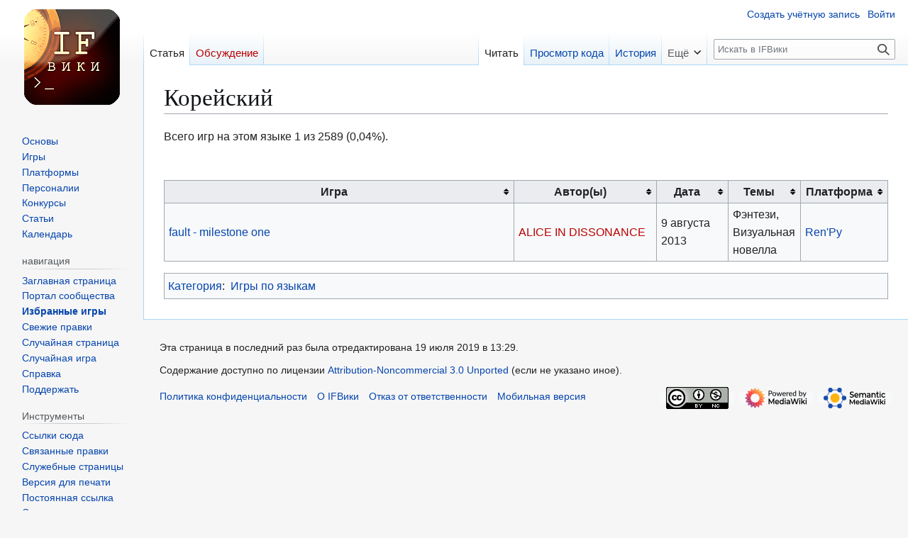

--- FILE ---
content_type: text/css; charset=utf-8
request_url: https://ifwiki.ru/load.php?lang=ru&modules=site.styles&only=styles&skin=vector
body_size: 552
content:
.textcenter{text-align:center}.noborder{border-bottom:none}.noautonum .tocnumber{display:none}.hidden{display:none}.infobox{width:300px;font-size:90%;text-align:left;float:right;clear:right;border:1px #CCC solid;margin-left:1em;margin-bottom:1em;border-collapse:collapse}.infobox .header{font-size:110%;text-align:center;background-color:#FDF3C4}.infobox tr,.infobox td{border:1px #999 solid}.infobox td{background-color:#FDF3C4}.infobox .infoHeader{text-align:center}.infobox-container{float:right;clear:right}.leftbox{float:left;padding-right:3px;margin-right:3px}.leftbox img{float:left;margin-right:0.8em}.mbox{width:300px;text-align:left;border:1px #CCC solid;margin-left:1em;margin-bottom:1em;padding:4px;vertical-align:center;background-color:#fefefe;text-align:left;float:right;clear:right}.content table.cbox,.cbox{text-align:left;border:1px #CCC solid;padding:4px;vertical-align:center;background-color:#fefefe;text-align:left;margin:1em}.epigraph{text-align:right;font-style:italic}.lower-russian{list-style-type:none}.lower-russian li:before{display:inline-block;margin-left:-1.25em;margin-right:0.31em;text-align:right;width:.95em}.lower-russian li:first-child:before{content:"а."}.lower-russian li:nth-child(2):before{content:"б."}.lower-russian li:nth-child(3):before{content:"в."}.lower-russian li:nth-child(4):before{content:"г."}.lower-russian li:nth-child(5):before{content:"д."}.lower-russian li:nth-child(6):before{content:"е."}.lower-russian li:nth-child(7):before{content:"ё."}.lower-russian li:nth-child(8):before{content:"ж."}.lower-russian li:nth-child(9):before{content:"з."}.lower-russian li:nth-child(10):before{content:"и."}.lower-russian li:nth-child(11):before{content:"к."}.themeicon{display:inline-block;text-align:center;margin-right:0.5em;vertical-align:top}.masonryRaggedRow{-webkit-column-width:300px;-moz-column-width:300px;column-width:300px;-webkit-column-count:auto;-moz-column-count:auto;column-count:auto;-webkit-column-gap:1em;-moz-column-gap:1em;column-gap:1em}.masonryRaggedRow .masonryRaggedColumn{text-align:left;min-width:300px;margin:0 1em 1em 0;display:inline-block;width:100%}small{font-size:12px}#n-chosengames{font-weight:bold}.broken-note{color:#b30000;font-size:75%;margin-left:0.25em}body{font-size:115%}